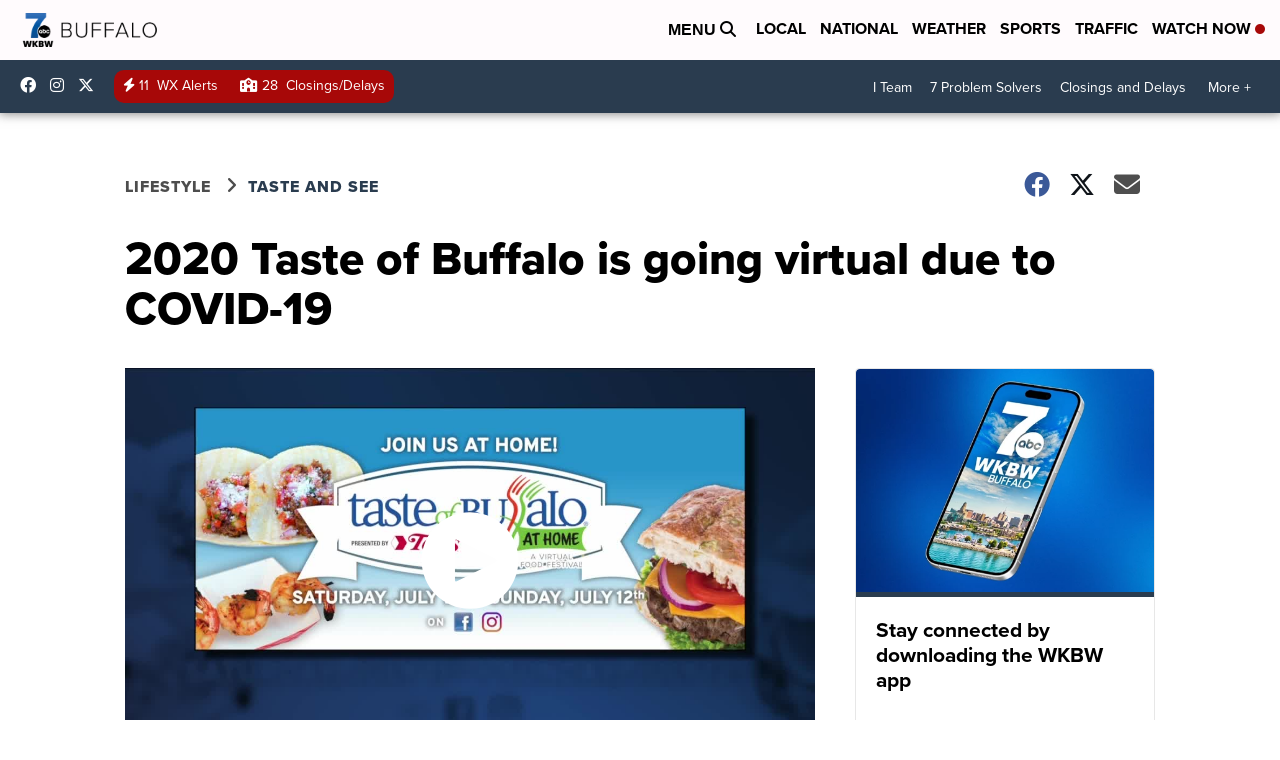

--- FILE ---
content_type: application/javascript; charset=utf-8
request_url: https://fundingchoicesmessages.google.com/f/AGSKWxVa5UmSyYQxAyKkMJ0qVbW3_urlb5IUpHa0EHm8xJzvPd9J3RUC50zPdUCUnZfklEONBESkzoXOPSDASH_SXBlntSbtc6nJ6MFIbGXo-H5yT83eZsiKXyHJiWsDE3sx2OWxv4I-_JNRx5wuNoqoSusxAr1tLqylQu_9xz_3qVF1gfUcAMhvBwRmKPRB/_-advertising11./adkeys./smartAd?/oas_ad_/ad/leaderboard.
body_size: -1287
content:
window['b09daf2f-25fb-456e-b972-8c9c8045504d'] = true;